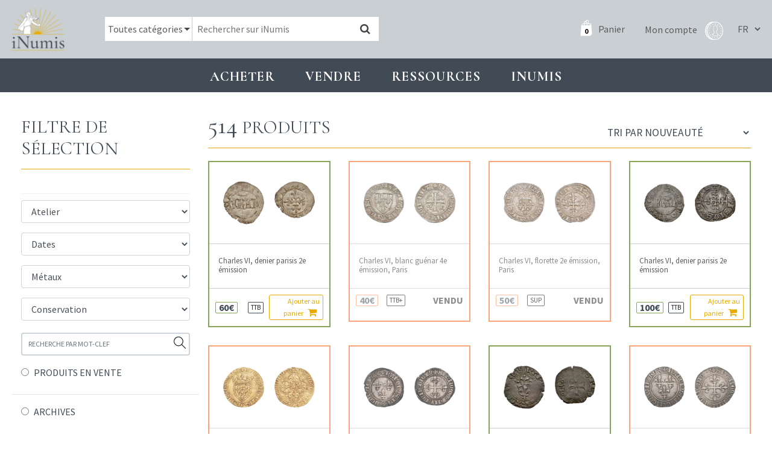

--- FILE ---
content_type: text/html; charset=UTF-8
request_url: https://www.inumis.com/product-category/monnaies/capetiennes/valois-directs-1328-1498/charles-vi/
body_size: 12661
content:
<!DOCTYPE html><html lang="fr"><head><meta charset="uf8"><meta http-equiv="X-UA-Compatible" content="IE=edge,chrome=1"><meta name="viewport" content="width=device-width,initial-scale=1"><link rel="stylesheet" id="ao_optimized_gfonts" href="https://fonts.googleapis.com/css?family=Cormorant:400,700%7CSource+Sans+Pro:400,700%7CCormorant:400,700%7CSource+Sans+Pro:400,700&amp;display=swap"><link rel="preconnect" href="https://fonts.gstatic.com" crossorigin><link media="all" href="https://www.inumis.com/wp-content/cache/autoptimize/css/autoptimize_cc0f101c3c1229e1cacf6fcebfc8966d.css" rel="stylesheet"><link media="only screen and (max-width: 768px)" href="https://www.inumis.com/wp-content/cache/autoptimize/css/autoptimize_dcb2de333eec7ab4ae31385ed8d6a393.css" rel="stylesheet"><title>Charles VI | iNumis, boutique numismatique</title><meta name="robots" content="max-image-preview:large" /><meta name="google-site-verification" content="QdazLXKBLYPhHOc_H0I62daLCmE32SZ7YyaF-eyOvb4" /><link rel="canonical" href="https://www.inumis.com/product-category/monnaies/capetiennes/valois-directs-1328-1498/charles-vi/" /><link rel="next" href="https://www.inumis.com/product-category/monnaies/capetiennes/valois-directs-1328-1498/charles-vi/page/2/" /><meta name="generator" content="All in One SEO Pro (AIOSEO) 4.6.6" /><meta property="og:locale" content="fr_FR" /><meta property="og:site_name" content="iNumis, boutique numismatique | Ventes Sur Offres, Numismate rue Vivienne Paris" /><meta property="og:type" content="article" /><meta property="og:title" content="Charles VI | iNumis, boutique numismatique" /><meta property="og:url" content="https://www.inumis.com/product-category/monnaies/capetiennes/valois-directs-1328-1498/charles-vi/" /><meta property="article:publisher" content="https://www.facebook.com/iNumisParis" /><meta name="twitter:card" content="summary" /><meta name="twitter:title" content="Charles VI | iNumis, boutique numismatique" /> <script type="application/ld+json" class="aioseo-schema">{"@context":"https:\/\/schema.org","@graph":[{"@type":"BreadcrumbList","@id":"https:\/\/www.inumis.com\/product-category\/monnaies\/capetiennes\/valois-directs-1328-1498\/charles-vi\/#breadcrumblist","itemListElement":[{"@type":"ListItem","@id":"https:\/\/www.inumis.com\/#listItem","position":1,"name":"Domicile","item":"https:\/\/www.inumis.com\/","nextItem":"https:\/\/www.inumis.com\/product-category\/monnaies\/#listItem"},{"@type":"ListItem","@id":"https:\/\/www.inumis.com\/product-category\/monnaies\/#listItem","position":2,"name":"Monnaies","item":"https:\/\/www.inumis.com\/product-category\/monnaies\/","nextItem":"https:\/\/www.inumis.com\/product-category\/monnaies\/capetiennes\/#listItem","previousItem":"https:\/\/www.inumis.com\/#listItem"},{"@type":"ListItem","@id":"https:\/\/www.inumis.com\/product-category\/monnaies\/capetiennes\/#listItem","position":3,"name":"Cap\u00e9tiennes","item":"https:\/\/www.inumis.com\/product-category\/monnaies\/capetiennes\/","nextItem":"https:\/\/www.inumis.com\/product-category\/monnaies\/capetiennes\/valois-directs-1328-1498\/#listItem","previousItem":"https:\/\/www.inumis.com\/product-category\/monnaies\/#listItem"},{"@type":"ListItem","@id":"https:\/\/www.inumis.com\/product-category\/monnaies\/capetiennes\/valois-directs-1328-1498\/#listItem","position":4,"name":"Valois directs (1328-1498)","item":"https:\/\/www.inumis.com\/product-category\/monnaies\/capetiennes\/valois-directs-1328-1498\/","nextItem":"https:\/\/www.inumis.com\/product-category\/monnaies\/capetiennes\/valois-directs-1328-1498\/charles-vi\/#listItem","previousItem":"https:\/\/www.inumis.com\/product-category\/monnaies\/capetiennes\/#listItem"},{"@type":"ListItem","@id":"https:\/\/www.inumis.com\/product-category\/monnaies\/capetiennes\/valois-directs-1328-1498\/charles-vi\/#listItem","position":5,"name":"Charles VI","previousItem":"https:\/\/www.inumis.com\/product-category\/monnaies\/capetiennes\/valois-directs-1328-1498\/#listItem"}]},{"@type":"CollectionPage","@id":"https:\/\/www.inumis.com\/product-category\/monnaies\/capetiennes\/valois-directs-1328-1498\/charles-vi\/#collectionpage","url":"https:\/\/www.inumis.com\/product-category\/monnaies\/capetiennes\/valois-directs-1328-1498\/charles-vi\/","name":"Charles VI | iNumis, boutique numismatique","inLanguage":"fr-FR","isPartOf":{"@id":"https:\/\/www.inumis.com\/#website"},"breadcrumb":{"@id":"https:\/\/www.inumis.com\/product-category\/monnaies\/capetiennes\/valois-directs-1328-1498\/charles-vi\/#breadcrumblist"}},{"@type":"Organization","@id":"https:\/\/www.inumis.com\/#organization","name":"iNumis, boutique numismatique","description":"Ventes Sur Offres, Numismate rue Vivienne Paris","url":"https:\/\/www.inumis.com\/","telephone":"+33140138319","sameAs":["https:\/\/www.facebook.com\/iNumisParis","https:\/\/www.instagram.com\/inumisparis\/"]},{"@type":"WebSite","@id":"https:\/\/www.inumis.com\/#website","url":"https:\/\/www.inumis.com\/","name":"iNumis, boutique numismatique","description":"Ventes Sur Offres, Numismate rue Vivienne Paris","inLanguage":"fr-FR","publisher":{"@id":"https:\/\/www.inumis.com\/#organization"}}]}</script> <link rel="alternate" href="https://www.inumis.com/product-category/monnaies/capetiennes/valois-directs-1328-1498/charles-vi/" hreflang="fr" /><link rel="alternate" href="https://www.inumis.com/en/product-category/monnaies/capetiennes/valois-directs-1328-1498/charles-vi/" hreflang="en" /><link href='https://fonts.gstatic.com' crossorigin='anonymous' rel='preconnect' /><link rel="alternate" type="application/rss+xml" title="Flux pour iNumis, boutique numismatique &raquo; Charles VI Catégorie" href="https://www.inumis.com/product-category/monnaies/capetiennes/valois-directs-1328-1498/charles-vi/feed/" />  <script type="text/javascript" src="https://www.inumis.com/wp-includes/js/jquery/jquery.min.js?ver=3.7.1" id="jquery-core-js"></script> <script type="text/javascript" src="https://www.inumis.com/wp-includes/js/jquery/jquery-migrate.min.js?ver=3.4.1" id="jquery-migrate-js"></script> <link rel="https://api.w.org/" href="https://www.inumis.com/wp-json/" /> <noscript><style>.woocommerce-product-gallery{ opacity: 1 !important; }</style></noscript><link rel="icon" href="https://www.inumis.com/wp-content/uploads/2018/08/cropped-logo-inumis-32x32.png" sizes="32x32" /><link rel="icon" href="https://www.inumis.com/wp-content/uploads/2018/08/cropped-logo-inumis-192x192.png" sizes="192x192" /><link rel="apple-touch-icon" href="https://www.inumis.com/wp-content/uploads/2018/08/cropped-logo-inumis-180x180.png" /><meta name="msapplication-TileImage" content="https://www.inumis.com/wp-content/uploads/2018/08/cropped-logo-inumis-270x270.png" /> <script async src="https://www.googletagmanager.com/gtag/js?id=UA-139350229-1"></script> <script>window.dataLayer = window.dataLayer || [];
            function gtag(){dataLayer.push(arguments);}
            gtag('js', new Date());
            gtag('config', 'UA-139350229-1');</script> </head><body class="archive tax-product_cat term-charles-vi term-90198 woocommerce woocommerce-page woocommerce-no-js"><header id="main-header" class=""><nav class="navbar navbar-expand-lg navbar-dark"> <button class="navbar-toggler navbar-toggler-right btn" type="button"
 aria-label="Toggle navigation"
 aria-expanded="false"
 aria-controls="main-menu"
 data-toggle="collapse"
 data-target="#main-menu"> <span class="navbar-toggler-icon"></span> </button> <a href="/" class="navbar-brand"> <img src="/wp-content/themes/bb-theme/assets/img/logo-inumis-menu.png" alt="Logo Inumis" class="desktop"> <img src="/wp-content/themes/bb-theme/assets/img/logo-inumis-menu-mobile.png" alt="Logo Inumis" class="mobile"> </a><div class="align-items-center flex-sm-row" id="navBar"><div class="nav-wrapper"><form role="search" method="get" class="woocommerce-product-search" action="https://www.inumis.com/"><div class="cate-dropdown-wrapper"> <select name="product_cat" id="product_cat" class="cate-dropdown"><option value="0" selected>Toutes catégories</option><option value="monnaies" >Monnaies</option><option value="jetons" >Jetons</option><option value="medailles" >Médailles</option><option value="livres-anciens" >Livres anciens</option> </select></div> <input type="search" class="search-field" placeholder="Rechercher sur iNumis" value="" name="s" /> <input type="hidden" name="product_status" value="boutique-vso"> <button type="submit" data-toggle="tooltip" data-placement="right" title="Notre moteur de recherche croise les mots clés afin d'afficher les résultats les plus pertinents : par exemple si vous cherchez toutes les monnaies d'Henri II frappées à Paris en vente dans notre boutique, saisissez 'Henri II Paris'"><i class="fa fa-search"></i></button> <input type="hidden" name="post_type" value="product" /></form><div class="nav-right"> <a class="cart-customlocation" href="https://www.inumis.com/cart/" title="Panier"> <span id="cart-nb-prod"></span> <i class="icon-pannier-blanc"></i> <span class="text">Panier</span> </a> <a href="https://www.inumis.com/mon-compte/" title="Mon compte" class="account-link"> <span class="text">Mon compte</span> <i class="iconimg-profil"></i> </a><div class="language-switcher"> <select name="lang_choice_1" id="lang_choice_1" class="pll-switcher-select"><option value="https://www.inumis.com/product-category/monnaies/capetiennes/valois-directs-1328-1498/charles-vi/" lang="fr-FR" selected='selected'>fr</option><option value="https://www.inumis.com/en/product-category/monnaies/capetiennes/valois-directs-1328-1498/charles-vi/" lang="en-US">en</option> </select> <script type="text/javascript">document.getElementById( "lang_choice_1" ).addEventListener( "change", function ( event ) { location.href = event.currentTarget.value; } )</script> </div></div></div></div></nav></header><div id="main-menu" class="noprint"><ul class="navbar-nav"><li class="nav-item  menu-item menu-item-type-custom menu-item-object-custom menu-item-1154 menu-item-has-children dropdown"
 data-animation-in="fadeIn" data-animation-out="fadeOut" data-max-width="60%" data-position="left"> <a  class="nav-link dropdown-toogle"
 aria-haspopup="true" aria-expanded="false"
 id="subMenu-1" data-toggle="dropdown"
 > Acheter </a><div class="dropdown-menu" aria-labelledby="subMenu-1"> <a href="/shop/?product_status=vente-boutique" class="dropdown-item " > Boutique : voir tous les articles en stock </a> <a href="#" class="dropdown-item disable-item" > VSO en cours </a> <a href="https://www.inumis.com/wp-content/uploads/2019/10/MODE-DEMPLOI-Vente-sur-Offres-au-18.10.2019.pdf" class="dropdown-item " target="_blank" > VSO, Comment participer ? </a> <a href="https://www.inumis.com/wp-content/uploads/2019/02/MODE_EMPLOI_Vente_Aux_Ench%C3%A8res_iNumis.pdf" class="dropdown-item " target="_blank" > Vente aux enchères : comment participer ? </a> <a href="https://www.inumis.com/wp-content/uploads/2019/08/R%C3%A8glement-Terms-and-condition-FR.pdf" class="dropdown-item " target="_blank" > Ventes en ligne : où et comment miser ? </a> <a href="https://www.ebay.fr/str/inumis?_sop=10&rt=nc" class="dropdown-item " target="_blank" > Notre boutique Ebay </a> <a href="https://www.inumis.com/boutique-en-ligne-conditions-generales-de-vente/" class="dropdown-item " > Conditions générales de vente </a> <a href="https://www.inumis.com/frais-denvois/" class="dropdown-item " > Frais d’envois et Modes de paiements </a></div></li><li class="nav-item  menu-item menu-item-type-custom menu-item-object-custom menu-item-1155 menu-item-has-children dropdown"
 data-animation-in="fadeIn" data-animation-out="fadeOut" data-max-width="60%" data-position="left"> <a  class="nav-link dropdown-toogle"
 aria-haspopup="true" aria-expanded="false"
 id="subMenu-2" data-toggle="dropdown"
 > Vendre </a><div class="dropdown-menu" aria-labelledby="subMenu-2"> <a href="https://www.inumis.com/vendre-ou-deposer-chez-inumis/" class="dropdown-item " > Vendre ou déposer chez iNumis </a> <a href="https://www.inumis.com/contact/" class="dropdown-item " > Contact </a> <a href="https://www.inumis.com/nos-meilleures-ventes/" class="dropdown-item " > Nos meilleures ventes </a></div></li><li class="nav-item  menu-item menu-item-type-custom menu-item-object-custom menu-item-1156 menu-item-has-children dropdown"
 data-animation-in="fadeIn" data-animation-out="fadeOut" data-max-width="60%" data-position="left"> <a  class="nav-link dropdown-toogle"
 aria-haspopup="true" aria-expanded="false"
 id="subMenu-3" data-toggle="dropdown"
 > Ressources </a><div class="dropdown-menu" aria-labelledby="subMenu-3"> <a href="https://www.inumis.com/etats-de-conservation/" class="dropdown-item " > Etats de conservation </a> <a href="/shop/?product_status=archive" class="dropdown-item " > ARCHIVES </a> <a href="https://www.inumis.com/ouvrages-numerises/" class="dropdown-item " > Ouvrages de numismatique numérisés </a> <a href="https://www.inumis.com/articles-archive/" class="dropdown-item " > Articles des catalogues </a> <a href="https://www.inumis.com/articles-monnaies-royales/" class="dropdown-item " > Articles – Monnaies </a> <a href="https://www.inumis.com/medailles-jetons-sceaux/" class="dropdown-item " > Articles – Médailles, jetons, sceaux </a> <a href="https://www.sixbid.com/en/auctions/past/page/1/perPage/100?auctioneer=inumis" class="dropdown-item " target="_blank" > Sixbid : nos Ventes passées </a> <a href="https://www.inumis.com/ressources/" class="dropdown-item " > Liens utiles </a></div></li><li class="nav-item  menu-item menu-item-type-custom menu-item-object-custom menu-item-271432 menu-item-has-children dropdown"
 data-animation-in="fadeIn" data-animation-out="fadeOut" data-max-width="60%" data-position="left"> <a  class="nav-link dropdown-toogle"
 aria-haspopup="true" aria-expanded="false"
 id="subMenu-4" data-toggle="dropdown"
 > INUMIS </a><div class="dropdown-menu" aria-labelledby="subMenu-4"> <a href="https://www.inumis.com/actualites/" class="dropdown-item " > Actualités </a> <a href="https://www.inumis.com/contact/" class="dropdown-item " > Contact </a> <a href="https://www.inumis.com/qui-sommes-nous/" class="dropdown-item " > Qui sommes-nous ? </a> <a href="https://www.inumis.com/lequipe-inumis/" class="dropdown-item " > L’équipe iNumis </a></div></li></ul></div><section id="content" role="main" class="content-wrapper"><div class="wrapper "><div class="container-fluid" id="page-produits"><div class="row"><div class="col-md-3 col-filter-products"><h2 class="title-1 filter-products"> Filtre de sélection <i class="ti-angle-down toogle-filters"></i></h2><div class="filters-block"><div class="selected-filters"></div><div class="bb-filters"><div class="bb-filter-categ"> <img src="/wp-content/themes/bb-theme/assets/img/ajax-loader.gif" class="loader-gif"></div><div class="bb-filter-ateliers"></div><div class="bb-filter-dates"></div><div class="bb-filter-metaux"></div><div class="bb-filter-conservation"></div><div class="bb-filter-price"></div><div class="bb-filter-vso"></div></div><div class="form-group" id="search-text"> <input type="text" placeholder="RECHERCHE PAR MOT-CLEF" class="form-control"> <i class="search-by-text-btn ti-search" data-toggle="tooltip" data-placement="right" title="Notre moteur de recherche croise les mots clés afin d'afficher les résultats les plus pertinents : par exemple si vous cherchez toutes les monnaies d'Henri II frappées à Paris en vente dans notre boutique, saisissez 'Henri II Paris'"></i></div><div class="row" id="filter-stock"><div class="col-md-12"> <input type="radio" name="sale-filter"  id="sale-filter1" value="vente-boutique" class="filter-product" data-type="product_status"
 > <label for="sale-filter1">PRODUITS EN VENTE</label></div><hr><div class="col-md-12"> <input type="radio" name="sale-filter" id="sale-filter3" value="archive" class="filter-product" data-type="product_status"
 > <label for="sale-filter3">ARCHIVES</label></div></div> <input type="hidden" value="/shop/" id="currentURI"></div></div><div class="col-md-9"><div class="row"><div class="col-md-12"><h2 class="title-1 col-r-title "><div class='nb-result'><span>514</span> Produits</div><form class="woocommerce-ordering" method="get"> <select name="orderby" class="orderby"><option value="popularity" >Tri par popularité</option><option value="date"  selected='selected'>Tri par nouveauté</option><option value="price" >Tri par tarif croissant</option><option value="price-desc" >Tri par tarif décroissant</option> </select> <input type="hidden" name="paged" value="1" /></form></h2></div></div><div class="row product-list"><div class="col-xl-3 col-lg-6 col-md-6 col-sm-6" data-debug="vente-boutique "><article class="product-block to-sale urn-2505681  post-413779 product type-product status-publish product_cat-capetiennes product_cat-charles-vi product_cat-monnaies product_cat-valois-directs-1328-1498 pa_metaux-billon first instock taxable shipping-taxable purchasable product-type-simple"><div class="row  bp-first-row"><div class="pb-thumbs col-md-12"> <a href="https://www.inumis.com/shop/charles-vi-denier-parisis-2e-emission-2505681/"><div class="thumb-wrap"  > <img src="https://images.inumis.com/pictures/a5afa96c-e81c-7c40-8abe-98cb89b11867.jpg" alt="Charles VI, denier parisis 2e émission" loading="lazy"/></div><div class="thumb-wrap"  > <img src="https://images.inumis.com/pictures/ff5c9042-4725-3544-adf6-f5b54b18e32e.jpg" alt="Charles VI, denier parisis 2e émission" loading="lazy"/></div> </a></div><div class="pb-title col-md-12"><h3 class="product-title"> <a href="https://www.inumis.com/shop/charles-vi-denier-parisis-2e-emission-2505681/"> Charles VI, denier parisis 2e émission </a></h3></div></div><div class="pb-extra"><div class="row align-items-center"><div class="col-md-3 col-3"><div class="price to-sale ">60€</div></div><div class="col-md-3 col-3 text-center"> <span class="rarete">TTB</span></div><div class="col-md-6 col-6 text-right"> <a href="https://www.inumis.com/shop/charles-vi-denier-parisis-2e-emission-2505681/?add-to-cart=505"
 data-quantity="1" class="btn-add-to-cart-simple add_to_cart_button ajax_add_to_cart"
 data-product_id="413779"
 data-product_sku="2505681" rel="nofollow"> Ajouter au panier <i class="fa fa-shopping-cart"></i> </a></div></div></div></article></div><div class="col-xl-3 col-lg-6 col-md-6 col-sm-6" data-debug="archive "><article class="product-block product-archive urn-2505436  post-413779 product type-product status-publish product_cat-capetiennes product_cat-charles-vi product_cat-monnaies product_cat-valois-directs-1328-1498 pa_metaux-billon instock taxable shipping-taxable purchasable product-type-simple"><div class="row  bp-first-row"><div class="pb-thumbs col-md-12"> <a href="https://www.inumis.com/shop/charles-vi-blanc-guenar-4e-emission-paris-2505436/"><div class="thumb-wrap"  > <img src="https://images.inumis.com/pictures/af7c9bbc-6362-804c-bc70-4ad7859ffcf2.jpg" alt="Charles VI, blanc guénar 4e émission, Paris" loading="lazy"/></div><div class="thumb-wrap"  > <img src="https://images.inumis.com/pictures/f0369d47-1f4e-6846-aa6f-30cc6a76b117.jpg" alt="Charles VI, blanc guénar 4e émission, Paris" loading="lazy"/></div> </a></div><div class="pb-title col-md-12"><h3 class="product-title"> <a href="https://www.inumis.com/shop/charles-vi-blanc-guenar-4e-emission-paris-2505436/"> Charles VI, blanc guénar 4e émission, Paris </a></h3></div></div><div class="pb-extra"><div class="row align-items-center"><div class="col-md-3 col-3"><div class="price product-archive ">40€</div></div><div class="col-md-3 col-3 text-center"> <span class="rarete">TTB+</span></div><div class="col-md-6 col-6 text-right"> <strong class="product-archive-label">VENDU</strong></div></div></div></article></div><div class="col-xl-3 col-lg-6 col-md-6 col-sm-6" data-debug="archive "><article class="product-block product-archive urn-2504942  post-413779 product type-product status-publish product_cat-capetiennes product_cat-charles-vi product_cat-monnaies product_cat-valois-directs-1328-1498 pa_metaux-billon instock taxable shipping-taxable purchasable product-type-simple"><div class="row  bp-first-row"><div class="pb-thumbs col-md-12"> <a href="https://www.inumis.com/shop/charles-vi-florette-2e-emission-paris-2504942/"><div class="thumb-wrap"  > <img src="https://images.inumis.com/pictures/95948acc-6aa9-2448-bc5b-7522b63d74f1.jpg" alt="Charles VI, florette 2e émission, Paris" loading="lazy"/></div><div class="thumb-wrap"  > <img src="https://images.inumis.com/pictures/a25474c3-b844-3d4f-8756-6dc6f664c0c2.jpg" alt="Charles VI, florette 2e émission, Paris" loading="lazy"/></div> </a></div><div class="pb-title col-md-12"><h3 class="product-title"> <a href="https://www.inumis.com/shop/charles-vi-florette-2e-emission-paris-2504942/"> Charles VI, florette 2e émission, Paris </a></h3></div></div><div class="pb-extra"><div class="row align-items-center"><div class="col-md-3 col-3"><div class="price product-archive ">50€</div></div><div class="col-md-3 col-3 text-center"> <span class="rarete">SUP</span></div><div class="col-md-6 col-6 text-right"> <strong class="product-archive-label">VENDU</strong></div></div></div></article></div><div class="col-xl-3 col-lg-6 col-md-6 col-sm-6" data-debug="vente-boutique "><article class="product-block to-sale urn-2504322  post-413779 product type-product status-publish product_cat-capetiennes product_cat-charles-vi product_cat-monnaies product_cat-valois-directs-1328-1498 pa_metaux-billon last instock taxable shipping-taxable purchasable product-type-simple"><div class="row  bp-first-row"><div class="pb-thumbs col-md-12"> <a href="https://www.inumis.com/shop/charles-vi-denier-parisis-2e-emission-2504322/"><div class="thumb-wrap"  > <img src="https://images.inumis.com/pictures/e306f0a3-0360-6e4a-a215-618f4de4872e.jpg" alt="Charles VI, denier parisis 2e émission" loading="lazy"/></div><div class="thumb-wrap"  > <img src="https://images.inumis.com/pictures/21d5a486-1ff9-b14c-b643-9ff36588f17c.jpg" alt="Charles VI, denier parisis 2e émission" loading="lazy"/></div> </a></div><div class="pb-title col-md-12"><h3 class="product-title"> <a href="https://www.inumis.com/shop/charles-vi-denier-parisis-2e-emission-2504322/"> Charles VI, denier parisis 2e émission </a></h3></div></div><div class="pb-extra"><div class="row align-items-center"><div class="col-md-3 col-3"><div class="price to-sale ">100€</div></div><div class="col-md-3 col-3 text-center"> <span class="rarete">TTB</span></div><div class="col-md-6 col-6 text-right"> <a href="https://www.inumis.com/shop/charles-vi-denier-parisis-2e-emission-2504322/?add-to-cart=505"
 data-quantity="1" class="btn-add-to-cart-simple add_to_cart_button ajax_add_to_cart"
 data-product_id="413478"
 data-product_sku="2504322" rel="nofollow"> Ajouter au panier <i class="fa fa-shopping-cart"></i> </a></div></div></div></article></div><div class="col-xl-3 col-lg-6 col-md-6 col-sm-6" data-debug="archive "><article class="product-block product-archive urn-2503323  post-413779 product type-product status-publish product_cat-capetiennes product_cat-charles-vi product_cat-monnaies product_cat-valois-directs-1328-1498 pa_metaux-billon first instock taxable shipping-taxable purchasable product-type-simple"><div class="row  bp-first-row"><div class="pb-thumbs col-md-12"> <a href="https://www.inumis.com/shop/charles-vi-ecu-dor-a-la-couronne-4e-emission-toulouse-2503323/"><div class="thumb-wrap"  > <img src="https://images.inumis.com/pictures/c903c932-75b6-a842-a4e3-86de041b0a2c.jpg" alt="Charles VI, écu d&rsquo;or à la couronne 4e émission, Toulouse" loading="lazy"/></div><div class="thumb-wrap"  > <img src="https://images.inumis.com/pictures/19f3f19f-8b95-2446-ae6e-f5063b872d46.jpg" alt="Charles VI, écu d&rsquo;or à la couronne 4e émission, Toulouse" loading="lazy"/></div> </a></div><div class="pb-title col-md-12"><h3 class="product-title"> <a href="https://www.inumis.com/shop/charles-vi-ecu-dor-a-la-couronne-4e-emission-toulouse-2503323/"> Charles VI, écu d&rsquo;or à la couronne 4e émission, Toulouse </a></h3></div></div><div class="pb-extra"><div class="row align-items-center"><div class="col-md-3 col-3"><div class="price product-archive ">950€</div></div><div class="col-md-3 col-3 text-center"> <span class="rarete">TTB+</span></div><div class="col-md-6 col-6 text-right"> <strong class="product-archive-label">VENDU</strong></div></div></div></article></div><div class="col-xl-3 col-lg-6 col-md-6 col-sm-6" data-debug="archive "><article class="product-block product-archive urn-2503129  post-413779 product type-product status-publish product_cat-capetiennes product_cat-charles-vi product_cat-monnaies product_cat-valois-directs-1328-1498 pa_metaux-billon instock taxable shipping-taxable purchasable product-type-simple"><div class="row  bp-first-row"><div class="pb-thumbs col-md-12"> <a href="https://www.inumis.com/shop/charles-vi-gros-aux-lis-tournai-2503129/"><div class="thumb-wrap"  > <img src="https://images.inumis.com/pictures/168e35cd-80f4-8649-b499-202855fc622f.jpg" alt="Charles VI, gros aux lis, Tournai" loading="lazy"/></div><div class="thumb-wrap"  > <img src="https://images.inumis.com/pictures/a8f513a2-c718-954a-bac9-a7ec564d5174.jpg" alt="Charles VI, gros aux lis, Tournai" loading="lazy"/></div> </a></div><div class="pb-title col-md-12"><h3 class="product-title"> <a href="https://www.inumis.com/shop/charles-vi-gros-aux-lis-tournai-2503129/"> Charles VI, gros aux lis, Tournai </a></h3></div></div><div class="pb-extra"><div class="row align-items-center"><div class="col-md-3 col-3"><div class="price product-archive ">380€</div></div><div class="col-md-3 col-3 text-center"> <span class="rarete">TTB</span></div><div class="col-md-6 col-6 text-right"> <strong class="product-archive-label">VENDU</strong></div></div></div></article></div><div class="col-xl-3 col-lg-6 col-md-6 col-sm-6" data-debug="vente-boutique "><article class="product-block to-sale urn-2502384  post-413779 product type-product status-publish product_cat-capetiennes product_cat-charles-vi product_cat-monnaies product_cat-valois-directs-1328-1498 pa_metaux-billon instock taxable shipping-taxable purchasable product-type-simple"><div class="row  bp-first-row"><div class="pb-thumbs col-md-12"> <a href="https://www.inumis.com/shop/charles-vi-double-tournois-dit-niquet-atelier-indetermine-2502384/"><div class="thumb-wrap"  > <img src="https://images.inumis.com/pictures/1980d17d-9f89-bb42-a418-2524bd33154c.jpg" alt="Charles VI, double tournois dit niquet, atelier indéterminé" loading="lazy"/></div><div class="thumb-wrap"  > <img src="https://images.inumis.com/pictures/3361f39d-cf52-e04e-8a29-dffc6432a5a5.jpg" alt="Charles VI, double tournois dit niquet, atelier indéterminé" loading="lazy"/></div> </a></div><div class="pb-title col-md-12"><h3 class="product-title"> <a href="https://www.inumis.com/shop/charles-vi-double-tournois-dit-niquet-atelier-indetermine-2502384/"> Charles VI, double tournois dit niquet, atelier indéterminé </a></h3></div></div><div class="pb-extra"><div class="row align-items-center"><div class="col-md-3 col-3"><div class="price to-sale ">100€</div></div><div class="col-md-3 col-3 text-center"> <span class="rarete">TTB</span></div><div class="col-md-6 col-6 text-right"> <a href="https://www.inumis.com/shop/charles-vi-double-tournois-dit-niquet-atelier-indetermine-2502384/?add-to-cart=505"
 data-quantity="1" class="btn-add-to-cart-simple add_to_cart_button ajax_add_to_cart"
 data-product_id="411820"
 data-product_sku="2502384" rel="nofollow"> Ajouter au panier <i class="fa fa-shopping-cart"></i> </a></div></div></div></article></div><div class="col-xl-3 col-lg-6 col-md-6 col-sm-6" data-debug="archive "><article class="product-block product-archive urn-2502382  post-413779 product type-product status-publish product_cat-capetiennes product_cat-charles-vi product_cat-monnaies product_cat-valois-directs-1328-1498 pa_metaux-billon last instock taxable shipping-taxable purchasable product-type-simple"><div class="row  bp-first-row"><div class="pb-thumbs col-md-12"> <a href="https://www.inumis.com/shop/charles-vi-gros-aux-lis-rouen-2502382/"><div class="thumb-wrap"  > <img src="https://images.inumis.com/pictures/45354ea3-6f6f-e740-9fe1-e3d067ede1f5.jpg" alt="Charles VI, gros aux lis, Rouen" loading="lazy"/></div><div class="thumb-wrap"  > <img src="https://images.inumis.com/pictures/91ddd105-934d-2d4b-b338-bfa09f4e7aa1.jpg" alt="Charles VI, gros aux lis, Rouen" loading="lazy"/></div> </a></div><div class="pb-title col-md-12"><h3 class="product-title"> <a href="https://www.inumis.com/shop/charles-vi-gros-aux-lis-rouen-2502382/"> Charles VI, gros aux lis, Rouen </a></h3></div></div><div class="pb-extra"><div class="row align-items-center"><div class="col-md-3 col-3"><div class="price product-archive ">150€</div></div><div class="col-md-3 col-3 text-center"> <span class="rarete">SUP</span></div><div class="col-md-6 col-6 text-right"> <strong class="product-archive-label">VENDU</strong></div></div></div></article></div><div class="col-xl-3 col-lg-6 col-md-6 col-sm-6" data-debug="archive "><article class="product-block product-archive urn-2501850  post-413779 product type-product status-publish product_cat-capetiennes product_cat-charles-vi product_cat-monnaies product_cat-valois-directs-1328-1498 pa_metaux-billon first instock taxable shipping-taxable purchasable product-type-simple"><div class="row  bp-first-row"><div class="pb-thumbs col-md-12"> <a href="https://www.inumis.com/shop/charles-vi-blanc-guenar-5e-emission-paris-2501850/"><div class="thumb-wrap"  > <img src="https://images.inumis.com/pictures/e9cdf6ee-380d-1549-82cc-2f49196ae91f.jpg" alt="Charles VI, blanc guénar 5e émission, Paris" loading="lazy"/></div><div class="thumb-wrap"  > <img src="https://images.inumis.com/pictures/c416d289-44e0-fc4a-a79e-a3658d9910af.jpg" alt="Charles VI, blanc guénar 5e émission, Paris" loading="lazy"/></div> </a></div><div class="pb-title col-md-12"><h3 class="product-title"> <a href="https://www.inumis.com/shop/charles-vi-blanc-guenar-5e-emission-paris-2501850/"> Charles VI, blanc guénar 5e émission, Paris </a></h3></div></div><div class="pb-extra"><div class="row align-items-center"><div class="col-md-3 col-3"><div class="price product-archive ">60€</div></div><div class="col-md-3 col-3 text-center"> <span class="rarete">TTB+</span></div><div class="col-md-6 col-6 text-right"> <strong class="product-archive-label">VENDU</strong></div></div></div></article></div><div class="col-xl-3 col-lg-6 col-md-6 col-sm-6" data-debug="vente-boutique "><article class="product-block to-sale urn-2404461  post-413779 product type-product status-publish product_cat-capetiennes product_cat-charles-vi product_cat-monnaies product_cat-valois-directs-1328-1498 pa_metaux-billon instock taxable shipping-taxable purchasable product-type-simple"><div class="row  bp-first-row"><div class="pb-thumbs col-md-12"> <a href="https://www.inumis.com/shop/charles-vi-double-tournois-dit-niquet-saint-quentin-2404461/"><div class="thumb-wrap"  > <img src="https://images.inumis.com/pictures/d32c6b1c-a548-bd45-9ced-caea9f50661b.jpg" alt="Charles VI, double tournois dit niquet, Saint-Quentin" loading="lazy"/></div><div class="thumb-wrap"  > <img src="https://images.inumis.com/pictures/eee88b58-c5ef-0c48-b742-27baf5ce8a5d.jpg" alt="Charles VI, double tournois dit niquet, Saint-Quentin" loading="lazy"/></div> </a></div><div class="pb-title col-md-12"><h3 class="product-title"> <a href="https://www.inumis.com/shop/charles-vi-double-tournois-dit-niquet-saint-quentin-2404461/"> Charles VI, double tournois dit niquet, Saint-Quentin </a></h3></div></div><div class="pb-extra"><div class="row align-items-center"><div class="col-md-3 col-3"><div class="price to-sale ">200€</div></div><div class="col-md-3 col-3 text-center"> <span class="rarete">SUP</span></div><div class="col-md-6 col-6 text-right"> <a href="https://www.inumis.com/shop/charles-vi-double-tournois-dit-niquet-saint-quentin-2404461/?add-to-cart=505"
 data-quantity="1" class="btn-add-to-cart-simple add_to_cart_button ajax_add_to_cart"
 data-product_id="410960"
 data-product_sku="2404461" rel="nofollow"> Ajouter au panier <i class="fa fa-shopping-cart"></i> </a></div></div></div></article></div><div class="col-xl-3 col-lg-6 col-md-6 col-sm-6" data-debug="vente-boutique "><article class="product-block to-sale urn-2404460  post-413779 product type-product status-publish product_cat-capetiennes product_cat-charles-vi product_cat-monnaies product_cat-valois-directs-1328-1498 pa_metaux-billon instock taxable shipping-taxable purchasable product-type-simple"><div class="row  bp-first-row"><div class="pb-thumbs col-md-12"> <a href="https://www.inumis.com/shop/charles-vi-gros-aux-lis-sous-une-couronne-rouen-2404460/"><div class="thumb-wrap"  > <img src="https://images.inumis.com/pictures/d302dc53-1c04-d54c-a837-1e3e28220730.jpg" alt="Charles VI, gros aux lis sous une couronne, Rouen" loading="lazy"/></div><div class="thumb-wrap"  > <img src="https://images.inumis.com/pictures/1844036e-4060-654a-9eea-c5851586a5d0.jpg" alt="Charles VI, gros aux lis sous une couronne, Rouen" loading="lazy"/></div> </a></div><div class="pb-title col-md-12"><h3 class="product-title"> <a href="https://www.inumis.com/shop/charles-vi-gros-aux-lis-sous-une-couronne-rouen-2404460/"> Charles VI, gros aux lis sous une couronne, Rouen </a></h3></div></div><div class="pb-extra"><div class="row align-items-center"><div class="col-md-3 col-3"><div class="price to-sale ">350€</div></div><div class="col-md-3 col-3 text-center"> <span class="rarete">TTB+</span></div><div class="col-md-6 col-6 text-right"> <a href="https://www.inumis.com/shop/charles-vi-gros-aux-lis-sous-une-couronne-rouen-2404460/?add-to-cart=505"
 data-quantity="1" class="btn-add-to-cart-simple add_to_cart_button ajax_add_to_cart"
 data-product_id="410959"
 data-product_sku="2404460" rel="nofollow"> Ajouter au panier <i class="fa fa-shopping-cart"></i> </a></div></div></div></article></div><div class="col-xl-3 col-lg-6 col-md-6 col-sm-6" data-debug="archive "><article class="product-block product-archive urn-2404272  post-413779 product type-product status-publish product_cat-capetiennes product_cat-charles-vi product_cat-monnaies product_cat-valois-directs-1328-1498 pa_metaux-billon last instock taxable shipping-taxable purchasable product-type-simple"><div class="row  bp-first-row"><div class="pb-thumbs col-md-12"> <a href="https://www.inumis.com/shop/charles-vi-gros-aux-lis-paris-2404272/"><div class="thumb-wrap"  > <img src="https://images.inumis.com/pictures/8f3633f8-aa4c-8f45-8d47-8f3c612b9454.jpg" alt="Charles VI, gros aux lis, Paris" loading="lazy"/></div><div class="thumb-wrap"  > <img src="https://images.inumis.com/pictures/36d71cd9-d7ec-c141-b9b7-2a0abc2ffbae.jpg" alt="Charles VI, gros aux lis, Paris" loading="lazy"/></div> </a></div><div class="pb-title col-md-12"><h3 class="product-title"> <a href="https://www.inumis.com/shop/charles-vi-gros-aux-lis-paris-2404272/"> Charles VI, gros aux lis, Paris </a></h3></div></div><div class="pb-extra"><div class="row align-items-center"><div class="col-md-3 col-3"><div class="price product-archive ">1000€</div></div><div class="col-md-3 col-3 text-center"> <span class="rarete">SUP+</span></div><div class="col-md-6 col-6 text-right"> <strong class="product-archive-label">VENDU</strong></div></div></div></article></div><div class="col-xl-3 col-lg-6 col-md-6 col-sm-6" data-debug="archive "><article class="product-block product-archive urn-2404271  post-413779 product type-product status-publish product_cat-capetiennes product_cat-charles-vi product_cat-monnaies product_cat-valois-directs-1328-1498 pa_metaux-billon first instock taxable shipping-taxable purchasable product-type-simple"><div class="row  bp-first-row"><div class="pb-thumbs col-md-12"> <a href="https://www.inumis.com/shop/charles-vi-florette-2e-emission-limoges-2404271/"><div class="thumb-wrap"  > <img src="https://images.inumis.com/pictures/ebcf6178-3ab6-964e-9687-526cbf109108.jpg" alt="Charles VI, florette 2e émission, Limoges" loading="lazy"/></div><div class="thumb-wrap"  > <img src="https://images.inumis.com/pictures/f518f9a0-9369-f441-825a-18c8cc5b3274.jpg" alt="Charles VI, florette 2e émission, Limoges" loading="lazy"/></div> </a></div><div class="pb-title col-md-12"><h3 class="product-title"> <a href="https://www.inumis.com/shop/charles-vi-florette-2e-emission-limoges-2404271/"> Charles VI, florette 2e émission, Limoges </a></h3></div></div><div class="pb-extra"><div class="row align-items-center"><div class="col-md-3 col-3"><div class="price product-archive ">50€</div></div><div class="col-md-3 col-3 text-center"> <span class="rarete">SUP</span></div><div class="col-md-6 col-6 text-right"> <strong class="product-archive-label">VENDU</strong></div></div></div></article></div><div class="col-xl-3 col-lg-6 col-md-6 col-sm-6" data-debug="archive "><article class="product-block product-archive urn-2403268  post-413779 product type-product status-publish product_cat-capetiennes product_cat-charles-vi product_cat-monnaies product_cat-valois-directs-1328-1498 pa_metaux-billon instock taxable shipping-taxable purchasable product-type-simple"><div class="row  bp-first-row"><div class="pb-thumbs col-md-12"> <a href="https://www.inumis.com/shop/charles-vi-florette-2e-emission-paris-2403268/"><div class="thumb-wrap"  > <img src="https://images.inumis.com/pictures/61178e08-3cbe-5e4f-a784-5ec23862e5c9.jpg" alt="Charles VI, florette 2e émission, Paris" loading="lazy"/></div><div class="thumb-wrap"  > <img src="https://images.inumis.com/pictures/05ad4511-9622-7f4a-bf5e-d233d6f39f5f.jpg" alt="Charles VI, florette 2e émission, Paris" loading="lazy"/></div> </a></div><div class="pb-title col-md-12"><h3 class="product-title"> <a href="https://www.inumis.com/shop/charles-vi-florette-2e-emission-paris-2403268/"> Charles VI, florette 2e émission, Paris </a></h3></div></div><div class="pb-extra"><div class="row align-items-center"><div class="col-md-3 col-3"><div class="price product-archive ">40€</div></div><div class="col-md-3 col-3 text-center"> <span class="rarete">TTB</span></div><div class="col-md-6 col-6 text-right"> <strong class="product-archive-label">VENDU</strong></div></div></div></article></div><div class="col-xl-3 col-lg-6 col-md-6 col-sm-6" data-debug="archive "><article class="product-block product-archive urn-2403271  post-413779 product type-product status-publish product_cat-capetiennes product_cat-charles-vi product_cat-monnaies product_cat-valois-directs-1328-1498 pa_metaux-billon instock taxable shipping-taxable purchasable product-type-simple"><div class="row  bp-first-row"><div class="pb-thumbs col-md-12"> <a href="https://www.inumis.com/shop/charles-vi-blanc-guenar-2e-emission-saint-pourcain-2403271/"><div class="thumb-wrap"  > <img src="https://images.inumis.com/pictures/56db1a5c-0951-e640-a395-ce6e58e8313f.jpg" alt="Charles VI, blanc guénar 2e émission, Saint-Pourçain" loading="lazy"/></div><div class="thumb-wrap"  > <img src="https://images.inumis.com/pictures/216bc86f-e033-4145-a6b2-4ee87f158c1b.jpg" alt="Charles VI, blanc guénar 2e émission, Saint-Pourçain" loading="lazy"/></div> </a></div><div class="pb-title col-md-12"><h3 class="product-title"> <a href="https://www.inumis.com/shop/charles-vi-blanc-guenar-2e-emission-saint-pourcain-2403271/"> Charles VI, blanc guénar 2e émission, Saint-Pourçain </a></h3></div></div><div class="pb-extra"><div class="row align-items-center"><div class="col-md-3 col-3"><div class="price product-archive ">30€</div></div><div class="col-md-3 col-3 text-center"> <span class="rarete">TTB</span></div><div class="col-md-6 col-6 text-right"> <strong class="product-archive-label">VENDU</strong></div></div></div></article></div><div class="col-xl-3 col-lg-6 col-md-6 col-sm-6" data-debug="archive "><article class="product-block product-archive urn-2402723  post-413779 product type-product status-publish product_cat-capetiennes product_cat-charles-vi product_cat-monnaies product_cat-valois-directs-1328-1498 pa_metaux-billon last instock taxable shipping-taxable purchasable product-type-simple"><div class="row  bp-first-row"><div class="pb-thumbs col-md-12"> <a href="https://www.inumis.com/shop/charles-vi-ecu-dor-a-la-couronne-4e-emission-angers-2402723/"><div class="thumb-wrap"  > <img src="https://images.inumis.com/pictures/8a84bbbd-e280-8040-8b91-fff664d7219f.jpg" alt="Charles VI, écu d&rsquo;or à la couronne 4e émission, Angers" loading="lazy"/></div><div class="thumb-wrap"  > <img src="https://images.inumis.com/pictures/6888ae77-8b28-3d4d-8565-680c1d819898.jpg" alt="Charles VI, écu d&rsquo;or à la couronne 4e émission, Angers" loading="lazy"/></div> </a></div><div class="pb-title col-md-12"><h3 class="product-title"> <a href="https://www.inumis.com/shop/charles-vi-ecu-dor-a-la-couronne-4e-emission-angers-2402723/"> Charles VI, écu d&rsquo;or à la couronne 4e émission, Angers </a></h3></div></div><div class="pb-extra"><div class="row align-items-center"><div class="col-md-3 col-3"><div class="price product-archive ">900€</div></div><div class="col-md-3 col-3 text-center"> <span class="rarete">TTB+ / SUP</span></div><div class="col-md-6 col-6 text-right"> <strong class="product-archive-label">VENDU</strong></div></div></div></article></div><div class="col-xl-3 col-lg-6 col-md-6 col-sm-6" data-debug="vente-boutique "><article class="product-block to-sale urn-2403181  post-413779 product type-product status-publish product_cat-capetiennes product_cat-charles-vi product_cat-monnaies product_cat-valois-directs-1328-1498 pa_metaux-billon first instock taxable shipping-taxable purchasable product-type-simple"><div class="row  bp-first-row"><div class="pb-thumbs col-md-12"> <a href="https://www.inumis.com/shop/charles-vi-florette-3e-emission-paris-2403181/"><div class="thumb-wrap"  > <img src="https://images.inumis.com/pictures/2188adda-dd0c-8a44-ae8f-04b0f283f728.jpg" alt="Charles VI, florette 3e émission, Paris" loading="lazy"/></div><div class="thumb-wrap"  > <img src="https://images.inumis.com/pictures/53e34697-276a-7942-90ef-4ce9489ce478.jpg" alt="Charles VI, florette 3e émission, Paris" loading="lazy"/></div> </a></div><div class="pb-title col-md-12"><h3 class="product-title"> <a href="https://www.inumis.com/shop/charles-vi-florette-3e-emission-paris-2403181/"> Charles VI, florette 3e émission, Paris </a></h3></div></div><div class="pb-extra"><div class="row align-items-center"><div class="col-md-3 col-3"><div class="price to-sale ">80€</div></div><div class="col-md-3 col-3 text-center"> <span class="rarete">TTB</span></div><div class="col-md-6 col-6 text-right"> <a href="https://www.inumis.com/shop/charles-vi-florette-3e-emission-paris-2403181/?add-to-cart=505"
 data-quantity="1" class="btn-add-to-cart-simple add_to_cart_button ajax_add_to_cart"
 data-product_id="409944"
 data-product_sku="2403181" rel="nofollow"> Ajouter au panier <i class="fa fa-shopping-cart"></i> </a></div></div></div></article></div><div class="col-xl-3 col-lg-6 col-md-6 col-sm-6" data-debug="archive "><article class="product-block product-archive urn-2403270  post-413779 product type-product status-publish product_cat-capetiennes product_cat-charles-vi product_cat-monnaies product_cat-valois-directs-1328-1498 pa_metaux-billon instock taxable shipping-taxable purchasable product-type-simple"><div class="row  bp-first-row"><div class="pb-thumbs col-md-12"> <a href="https://www.inumis.com/shop/charles-vi-blanc-guenar-3e-emission-paris-2403270/"><div class="thumb-wrap"  > <img src="https://images.inumis.com/pictures/845e78c9-0c48-eb48-b30a-566053eca212.jpg" alt="Charles VI, blanc guénar 3e émission, Paris" loading="lazy"/></div><div class="thumb-wrap"  > <img src="https://images.inumis.com/pictures/ccbf645f-d853-3b47-9036-e6c4ffad4b16.jpg" alt="Charles VI, blanc guénar 3e émission, Paris" loading="lazy"/></div> </a></div><div class="pb-title col-md-12"><h3 class="product-title"> <a href="https://www.inumis.com/shop/charles-vi-blanc-guenar-3e-emission-paris-2403270/"> Charles VI, blanc guénar 3e émission, Paris </a></h3></div></div><div class="pb-extra"><div class="row align-items-center"><div class="col-md-3 col-3"><div class="price product-archive ">40€</div></div><div class="col-md-3 col-3 text-center"> <span class="rarete">TTB</span></div><div class="col-md-6 col-6 text-right"> <strong class="product-archive-label">VENDU</strong></div></div></div></article></div><div class="col-xl-3 col-lg-6 col-md-6 col-sm-6" data-debug="archive "><article class="product-block product-archive urn-2403269  post-413779 product type-product status-publish product_cat-capetiennes product_cat-charles-vi product_cat-monnaies product_cat-valois-directs-1328-1498 pa_metaux-billon instock taxable shipping-taxable purchasable product-type-simple"><div class="row  bp-first-row"><div class="pb-thumbs col-md-12"> <a href="https://www.inumis.com/shop/charles-vi-gros-aux-lis-sous-une-couronne-tournai-2403269/"><div class="thumb-wrap"  > <img src="https://images.inumis.com/pictures/6869f036-228b-a44a-b45d-ff83b09e5c32.jpg" alt="Charles VI, gros aux lis sous une couronne, Tournai" loading="lazy"/></div><div class="thumb-wrap"  > <img src="https://images.inumis.com/pictures/e020e17d-7856-d544-b704-9564d16b5184.jpg" alt="Charles VI, gros aux lis sous une couronne, Tournai" loading="lazy"/></div> </a></div><div class="pb-title col-md-12"><h3 class="product-title"> <a href="https://www.inumis.com/shop/charles-vi-gros-aux-lis-sous-une-couronne-tournai-2403269/"> Charles VI, gros aux lis sous une couronne, Tournai </a></h3></div></div><div class="pb-extra"><div class="row align-items-center"><div class="col-md-3 col-3"><div class="price product-archive ">100€</div></div><div class="col-md-3 col-3 text-center"> <span class="rarete">TTB</span></div><div class="col-md-6 col-6 text-right"> <strong class="product-archive-label">VENDU</strong></div></div></div></article></div><div class="col-xl-3 col-lg-6 col-md-6 col-sm-6" data-debug="archive "><article class="product-block product-archive urn-2402722  post-413779 product type-product status-publish product_cat-capetiennes product_cat-charles-vi product_cat-monnaies product_cat-valois-directs-1328-1498 pa_metaux-billon last instock taxable shipping-taxable purchasable product-type-simple"><div class="row  bp-first-row"><div class="pb-thumbs col-md-12"> <a href="https://www.inumis.com/shop/charles-vi-ecu-dor-a-la-couronne-5e-emission-tournai-2402722/"><div class="thumb-wrap"  > <img src="https://images.inumis.com/pictures/68582cda-f3e3-b14d-aa95-e4985012f9fd.jpg" alt="Charles VI, écu d&rsquo;or à la couronne 5e émission, Tournai" loading="lazy"/></div><div class="thumb-wrap"  > <img src="https://images.inumis.com/pictures/8a682fd9-2f26-fb45-82a9-2b92c0cdedbb.jpg" alt="Charles VI, écu d&rsquo;or à la couronne 5e émission, Tournai" loading="lazy"/></div> </a></div><div class="pb-title col-md-12"><h3 class="product-title"> <a href="https://www.inumis.com/shop/charles-vi-ecu-dor-a-la-couronne-5e-emission-tournai-2402722/"> Charles VI, écu d&rsquo;or à la couronne 5e émission, Tournai </a></h3></div></div><div class="pb-extra"><div class="row align-items-center"><div class="col-md-3 col-3"><div class="price product-archive ">900€</div></div><div class="col-md-3 col-3 text-center"> <span class="rarete">TTB</span></div><div class="col-md-6 col-6 text-right"> <strong class="product-archive-label">VENDU</strong></div></div></div></article></div><div class="col-xl-3 col-lg-6 col-md-6 col-sm-6" data-debug="archive "><article class="product-block product-archive urn-2401869  post-413779 product type-product status-publish product_cat-capetiennes product_cat-charles-vi product_cat-monnaies product_cat-valois-directs-1328-1498 pa_metaux-billon first instock taxable shipping-taxable purchasable product-type-simple"><div class="row  bp-first-row"><div class="pb-thumbs col-md-12"> <a href="https://www.inumis.com/shop/charles-vi-ecu-dor-a-la-couronne-5e-emission-saint-lo-2401869/"><div class="thumb-wrap"  > <img src="https://images.inumis.com/pictures/4eb67888-8bd8-2746-9cdd-e5ee79af372b.jpg" alt="Charles VI, écu d&rsquo;or à la couronne 5e émission, Saint-Lô" loading="lazy"/></div><div class="thumb-wrap"  > <img src="https://images.inumis.com/pictures/ced8e86e-db2c-f844-8e8f-44e507c929c0.jpg" alt="Charles VI, écu d&rsquo;or à la couronne 5e émission, Saint-Lô" loading="lazy"/></div> </a></div><div class="pb-title col-md-12"><h3 class="product-title"> <a href="https://www.inumis.com/shop/charles-vi-ecu-dor-a-la-couronne-5e-emission-saint-lo-2401869/"> Charles VI, écu d&rsquo;or à la couronne 5e émission, Saint-Lô </a></h3></div></div><div class="pb-extra"><div class="row align-items-center"><div class="col-md-3 col-3"><div class="price product-archive ">1200€</div></div><div class="col-md-3 col-3 text-center"> <span class="rarete">SUP</span></div><div class="col-md-6 col-6 text-right"> <strong class="product-archive-label">VENDU</strong></div></div></div></article></div><div class="col-xl-3 col-lg-6 col-md-6 col-sm-6" data-debug="archive "><article class="product-block product-archive urn-2403293  post-413779 product type-product status-publish product_cat-capetiennes product_cat-charles-vi product_cat-monnaies product_cat-valois-directs-1328-1498 pa_metaux-billon instock taxable shipping-taxable purchasable product-type-simple"><div class="row  bp-first-row"><div class="pb-thumbs col-md-12"> <a href="https://www.inumis.com/shop/charles-vi-agnel-dor-1re-emission-montpellier-2403293/"><div class="thumb-wrap"  > <img src="https://images.inumis.com/pictures/e436095b-8cda-4942-b0f3-be08c266429c.jpg" alt="Charles VI, agnel d&rsquo;or 1re émission, Montpellier" loading="lazy"/></div><div class="thumb-wrap"  > <img src="https://images.inumis.com/pictures/9f9d83d9-2266-f24f-bbd8-d3380e4cfb79.jpg" alt="Charles VI, agnel d&rsquo;or 1re émission, Montpellier" loading="lazy"/></div> </a></div><div class="pb-title col-md-12"><h3 class="product-title"> <a href="https://www.inumis.com/shop/charles-vi-agnel-dor-1re-emission-montpellier-2403293/"> Charles VI, agnel d&rsquo;or 1re émission, Montpellier </a></h3></div></div><div class="pb-extra"><div class="row align-items-center"><div class="col-md-3 col-3"><div class="price product-archive ">3000€</div></div><div class="col-md-3 col-3 text-center"> <span class="rarete">SPL</span></div><div class="col-md-6 col-6 text-right"> <strong class="product-archive-label">VENDU</strong></div></div></div></article></div><div class="col-xl-3 col-lg-6 col-md-6 col-sm-6" data-debug="archive "><article class="product-block product-archive urn-2403292  post-413779 product type-product status-publish product_cat-capetiennes product_cat-charles-vi product_cat-monnaies product_cat-valois-directs-1328-1498 pa_metaux-billon instock taxable shipping-taxable purchasable product-type-simple"><div class="row  bp-first-row"><div class="pb-thumbs col-md-12"> <a href="https://www.inumis.com/shop/charles-vi-ecu-dor-a-la-couronne-1re-emission-paris-2403292/"><div class="thumb-wrap"  > <img src="https://images.inumis.com/pictures/c47f99ec-7971-3e46-9272-2b404caa82f4.jpg" alt="Charles VI, écu d&rsquo;or à la couronne, 1re émission, Paris" loading="lazy"/></div><div class="thumb-wrap"  > <img src="https://images.inumis.com/pictures/95020b51-c57b-a448-b8bb-e63da675a1fc.jpg" alt="Charles VI, écu d&rsquo;or à la couronne, 1re émission, Paris" loading="lazy"/></div> </a></div><div class="pb-title col-md-12"><h3 class="product-title"> <a href="https://www.inumis.com/shop/charles-vi-ecu-dor-a-la-couronne-1re-emission-paris-2403292/"> Charles VI, écu d&rsquo;or à la couronne, 1re émission, Paris </a></h3></div></div><div class="pb-extra"><div class="row align-items-center"><div class="col-md-3 col-3"><div class="price product-archive ">1550€</div></div><div class="col-md-3 col-3 text-center"> <span class="rarete">SPL</span></div><div class="col-md-6 col-6 text-right"> <strong class="product-archive-label">VENDU</strong></div></div></div></article></div><div class="col-xl-3 col-lg-6 col-md-6 col-sm-6" data-debug="vente-boutique "><article class="product-block to-sale urn-2401868  post-413779 product type-product status-publish product_cat-capetiennes product_cat-charles-vi product_cat-monnaies product_cat-valois-directs-1328-1498 pa_metaux-billon last instock taxable shipping-taxable purchasable product-type-simple"><div class="row  bp-first-row"><div class="pb-thumbs col-md-12"> <a href="https://www.inumis.com/shop/charles-vi-ecu-dor-a-la-couronne-3e-emission-saint-lo-2401868/"><div class="thumb-wrap"  > <img src="https://images.inumis.com/pictures/5847293b-dc2a-c54e-aaa8-8c4767e73836.jpg" alt="Charles VI, écu d&rsquo;or à la couronne 3e émission, Saint-Lô" loading="lazy"/></div><div class="thumb-wrap"  > <img src="https://images.inumis.com/pictures/bd343dfc-230a-2f42-b0f2-4a1e91529128.jpg" alt="Charles VI, écu d&rsquo;or à la couronne 3e émission, Saint-Lô" loading="lazy"/></div> </a></div><div class="pb-title col-md-12"><h3 class="product-title"> <a href="https://www.inumis.com/shop/charles-vi-ecu-dor-a-la-couronne-3e-emission-saint-lo-2401868/"> Charles VI, écu d&rsquo;or à la couronne 3e émission, Saint-Lô </a></h3></div></div><div class="pb-extra"><div class="row align-items-center"><div class="col-md-3 col-3"><div class="price to-sale ">1000€</div></div><div class="col-md-3 col-3 text-center"> <span class="rarete">TTB</span></div><div class="col-md-6 col-6 text-right"> <a href="https://www.inumis.com/shop/charles-vi-ecu-dor-a-la-couronne-3e-emission-saint-lo-2401868/?add-to-cart=505"
 data-quantity="1" class="btn-add-to-cart-simple add_to_cart_button ajax_add_to_cart"
 data-product_id="409644"
 data-product_sku="2401868" rel="nofollow"> Ajouter au panier <i class="fa fa-shopping-cart"></i> </a></div></div></div></article></div><div class="col-xl-3 col-lg-6 col-md-6 col-sm-6" data-debug="vente-boutique "><article class="product-block to-sale urn-2402828  post-413779 product type-product status-publish product_cat-capetiennes product_cat-charles-vi product_cat-monnaies product_cat-valois-directs-1328-1498 pa_metaux-billon first instock taxable shipping-taxable purchasable product-type-simple"><div class="row  bp-first-row"><div class="pb-thumbs col-md-12"> <a href="https://www.inumis.com/shop/charles-vi-gros-aux-lis-sous-une-couronne-tournai-2402828/"><div class="thumb-wrap"  > <img src="https://images.inumis.com/pictures/d53ed7c8-cad4-5d4f-bf2c-5403be80d9b7.jpg" alt="Charles VI, gros aux lis sous une couronne, Tournai" loading="lazy"/></div><div class="thumb-wrap"  > <img src="https://images.inumis.com/pictures/0cc91f5b-2131-c047-99b4-f7c838a4b9cd.jpg" alt="Charles VI, gros aux lis sous une couronne, Tournai" loading="lazy"/></div> </a></div><div class="pb-title col-md-12"><h3 class="product-title"> <a href="https://www.inumis.com/shop/charles-vi-gros-aux-lis-sous-une-couronne-tournai-2402828/"> Charles VI, gros aux lis sous une couronne, Tournai </a></h3></div></div><div class="pb-extra"><div class="row align-items-center"><div class="col-md-3 col-3"><div class="price to-sale ">400€</div></div><div class="col-md-3 col-3 text-center"> <span class="rarete">TTB</span></div><div class="col-md-6 col-6 text-right"> <a href="https://www.inumis.com/shop/charles-vi-gros-aux-lis-sous-une-couronne-tournai-2402828/?add-to-cart=505"
 data-quantity="1" class="btn-add-to-cart-simple add_to_cart_button ajax_add_to_cart"
 data-product_id="409467"
 data-product_sku="2402828" rel="nofollow"> Ajouter au panier <i class="fa fa-shopping-cart"></i> </a></div></div></div></article></div><div class="col-xl-3 col-lg-6 col-md-6 col-sm-6" data-debug="vente-boutique "><article class="product-block to-sale urn-2402003  post-413779 product type-product status-publish product_cat-capetiennes product_cat-charles-vi product_cat-monnaies product_cat-valois-directs-1328-1498 pa_metaux-billon instock taxable shipping-taxable purchasable product-type-simple"><div class="row  bp-first-row"><div class="pb-thumbs col-md-12"> <a href="https://www.inumis.com/shop/charles-vi-double-tournois-dit-niquet-chalons-en-champagne-2402003/"><div class="thumb-wrap"  > <img src="https://images.inumis.com/pictures/d1619aba-ebf3-6141-b8a2-b22ba81c5dc5.jpg" alt="Charles VI, double tournois dit niquet, Châlons-en-Champagne" loading="lazy"/></div><div class="thumb-wrap"  > <img src="https://images.inumis.com/pictures/80025dc7-0f6d-6d4c-90b3-ab4fa6be8bc3.jpg" alt="Charles VI, double tournois dit niquet, Châlons-en-Champagne" loading="lazy"/></div> </a></div><div class="pb-title col-md-12"><h3 class="product-title"> <a href="https://www.inumis.com/shop/charles-vi-double-tournois-dit-niquet-chalons-en-champagne-2402003/"> Charles VI, double tournois dit niquet, Châlons-en-Champagne </a></h3></div></div><div class="pb-extra"><div class="row align-items-center"><div class="col-md-3 col-3"><div class="price to-sale ">150€</div></div><div class="col-md-3 col-3 text-center"> <span class="rarete">TTB</span></div><div class="col-md-6 col-6 text-right"> <a href="https://www.inumis.com/shop/charles-vi-double-tournois-dit-niquet-chalons-en-champagne-2402003/?add-to-cart=505"
 data-quantity="1" class="btn-add-to-cart-simple add_to_cart_button ajax_add_to_cart"
 data-product_id="408556"
 data-product_sku="2402003" rel="nofollow"> Ajouter au panier <i class="fa fa-shopping-cart"></i> </a></div></div></div></article></div><div class="col-xl-3 col-lg-6 col-md-6 col-sm-6" data-debug="vente-boutique "><article class="product-block to-sale urn-2402002  post-413779 product type-product status-publish product_cat-capetiennes product_cat-charles-vi product_cat-monnaies product_cat-valois-directs-1328-1498 pa_metaux-billon instock taxable shipping-taxable purchasable product-type-simple"><div class="row  bp-first-row"><div class="pb-thumbs col-md-12"> <a href="https://www.inumis.com/shop/charles-vi-double-tournois-dit-niquet-paris-2402002/"><div class="thumb-wrap"  > <img src="https://images.inumis.com/pictures/11fb0fa5-ad3f-d04f-99c0-3ec1d82b7043.jpg" alt="Charles VI, double tournois dit niquet, Paris" loading="lazy"/></div><div class="thumb-wrap"  > <img src="https://images.inumis.com/pictures/96e07eec-6086-1f4b-86e0-898cc75e245d.jpg" alt="Charles VI, double tournois dit niquet, Paris" loading="lazy"/></div> </a></div><div class="pb-title col-md-12"><h3 class="product-title"> <a href="https://www.inumis.com/shop/charles-vi-double-tournois-dit-niquet-paris-2402002/"> Charles VI, double tournois dit niquet, Paris </a></h3></div></div><div class="pb-extra"><div class="row align-items-center"><div class="col-md-3 col-3"><div class="price to-sale ">120€</div></div><div class="col-md-3 col-3 text-center"> <span class="rarete">TTB+</span></div><div class="col-md-6 col-6 text-right"> <a href="https://www.inumis.com/shop/charles-vi-double-tournois-dit-niquet-paris-2402002/?add-to-cart=505"
 data-quantity="1" class="btn-add-to-cart-simple add_to_cart_button ajax_add_to_cart"
 data-product_id="408555"
 data-product_sku="2402002" rel="nofollow"> Ajouter au panier <i class="fa fa-shopping-cart"></i> </a></div></div></div></article></div><div class="col-xl-3 col-lg-6 col-md-6 col-sm-6" data-debug="archive "><article class="product-block product-archive urn-2401797  post-413779 product type-product status-publish product_cat-capetiennes product_cat-charles-vi product_cat-monnaies product_cat-valois-directs-1328-1498 pa_metaux-billon last instock taxable shipping-taxable purchasable product-type-simple"><div class="row  bp-first-row"><div class="pb-thumbs col-md-12"> <a href="https://www.inumis.com/shop/charles-vi-ecu-dor-a-la-couronne-4e-emission-tournai-2401797/"><div class="thumb-wrap"  > <img src="https://images.inumis.com/pictures/206bb5d4-053e-ce41-af36-8fc19483c78b.jpg" alt="Charles VI, écu d&rsquo;or à la couronne 4e émission, Tournai" loading="lazy"/></div><div class="thumb-wrap"  > <img src="https://images.inumis.com/pictures/54a23e42-dae9-2c48-a827-733c16904d71.jpg" alt="Charles VI, écu d&rsquo;or à la couronne 4e émission, Tournai" loading="lazy"/></div> </a></div><div class="pb-title col-md-12"><h3 class="product-title"> <a href="https://www.inumis.com/shop/charles-vi-ecu-dor-a-la-couronne-4e-emission-tournai-2401797/"> Charles VI, écu d&rsquo;or à la couronne 4e émission, Tournai </a></h3></div></div><div class="pb-extra"><div class="row align-items-center"><div class="col-md-3 col-3"><div class="price product-archive ">500€</div></div><div class="col-md-3 col-3 text-center"> <span class="rarete">TTB</span></div><div class="col-md-6 col-6 text-right"> <strong class="product-archive-label">VENDU</strong></div></div></div></article></div><div class="col-xl-3 col-lg-6 col-md-6 col-sm-6" data-debug="archive "><article class="product-block product-archive urn-2401561  post-413779 product type-product status-publish product_cat-capetiennes product_cat-charles-vi product_cat-monnaies product_cat-valois-directs-1328-1498 pa_metaux-billon first instock taxable shipping-taxable purchasable product-type-simple"><div class="row  bp-first-row"><div class="pb-thumbs col-md-12"> <a href="https://www.inumis.com/shop/charles-vi-ecu-dor-a-la-couronne-3e-emission-paris-2401561/"><div class="thumb-wrap"  > <img src="https://images.inumis.com/pictures/877b914e-efb6-8646-b880-1aca60b8b9ea.jpg" alt="Charles VI, écu d&rsquo;or à la couronne 3e émission, Paris" loading="lazy"/></div><div class="thumb-wrap"  > <img src="https://images.inumis.com/pictures/0728753e-5469-0f46-ba68-cb51f9b20602.jpg" alt="Charles VI, écu d&rsquo;or à la couronne 3e émission, Paris" loading="lazy"/></div> </a></div><div class="pb-title col-md-12"><h3 class="product-title"> <a href="https://www.inumis.com/shop/charles-vi-ecu-dor-a-la-couronne-3e-emission-paris-2401561/"> Charles VI, écu d&rsquo;or à la couronne 3e émission, Paris </a></h3></div></div><div class="pb-extra"><div class="row align-items-center"><div class="col-md-3 col-3"><div class="price product-archive ">880€</div></div><div class="col-md-3 col-3 text-center"> <span class="rarete">TTB+</span></div><div class="col-md-6 col-6 text-right"> <strong class="product-archive-label">VENDU</strong></div></div></div></article></div><div class="col-xl-3 col-lg-6 col-md-6 col-sm-6" data-debug="archive "><article class="product-block product-archive urn-2400209  post-413779 product type-product status-publish product_cat-capetiennes product_cat-charles-vi product_cat-monnaies product_cat-valois-directs-1328-1498 pa_metaux-billon instock taxable shipping-taxable purchasable product-type-simple"><div class="row  bp-first-row"><div class="pb-thumbs col-md-12"> <a href="https://www.inumis.com/shop/charles-vi-blanc-guenar-4e-emission-paris-2400209/"><div class="thumb-wrap"  > <img src="https://images.inumis.com/pictures/607e0804-8101-094e-9ca0-69075e9027b7.jpg" alt="Charles VI, blanc guénar 4e émission, Paris" loading="lazy"/></div><div class="thumb-wrap"  > <img src="https://images.inumis.com/pictures/eb43f4a6-d879-a542-8ad8-19bc99759128.jpg" alt="Charles VI, blanc guénar 4e émission, Paris" loading="lazy"/></div> </a></div><div class="pb-title col-md-12"><h3 class="product-title"> <a href="https://www.inumis.com/shop/charles-vi-blanc-guenar-4e-emission-paris-2400209/"> Charles VI, blanc guénar 4e émission, Paris </a></h3></div></div><div class="pb-extra"><div class="row align-items-center"><div class="col-md-3 col-3"><div class="price product-archive ">80€</div></div><div class="col-md-3 col-3 text-center"> <span class="rarete">SUP</span></div><div class="col-md-6 col-6 text-right"> <strong class="product-archive-label">VENDU</strong></div></div></div></article></div><div class="col-xl-3 col-lg-6 col-md-6 col-sm-6" data-debug="archive "><article class="product-block product-archive urn-2400208  post-413779 product type-product status-publish product_cat-capetiennes product_cat-charles-vi product_cat-monnaies product_cat-valois-directs-1328-1498 pa_metaux-billon instock taxable shipping-taxable purchasable product-type-simple"><div class="row  bp-first-row"><div class="pb-thumbs col-md-12"> <a href="https://www.inumis.com/shop/charles-vi-blanc-guenar-2e-emission-la-rochelle-2400208/"><div class="thumb-wrap"  > <img src="https://images.inumis.com/pictures/2760d348-acfd-df40-843d-0d19c141d4b5.jpg" alt="Charles VI, blanc guénar 2e émission, La Rochelle" loading="lazy"/></div><div class="thumb-wrap"  > <img src="https://images.inumis.com/pictures/5f955176-0e49-ea4a-984a-2f63b9d3d7b0.jpg" alt="Charles VI, blanc guénar 2e émission, La Rochelle" loading="lazy"/></div> </a></div><div class="pb-title col-md-12"><h3 class="product-title"> <a href="https://www.inumis.com/shop/charles-vi-blanc-guenar-2e-emission-la-rochelle-2400208/"> Charles VI, blanc guénar 2e émission, La Rochelle </a></h3></div></div><div class="pb-extra"><div class="row align-items-center"><div class="col-md-3 col-3"><div class="price product-archive ">70€</div></div><div class="col-md-3 col-3 text-center"> <span class="rarete">SUP</span></div><div class="col-md-6 col-6 text-right"> <strong class="product-archive-label">VENDU</strong></div></div></div></article></div><div class="col-xl-3 col-lg-6 col-md-6 col-sm-6" data-debug="archive "><article class="product-block product-archive urn-2400207  post-413779 product type-product status-publish product_cat-capetiennes product_cat-charles-vi product_cat-monnaies product_cat-valois-directs-1328-1498 pa_metaux-billon last instock taxable shipping-taxable purchasable product-type-simple"><div class="row  bp-first-row"><div class="pb-thumbs col-md-12"> <a href="https://www.inumis.com/shop/charles-vi-blanc-guenar-4e-emission-macon-2400207/"><div class="thumb-wrap"  > <img src="https://images.inumis.com/pictures/a115abb1-fcdb-4942-a6af-221263282890.jpg" alt="Charles VI, blanc guénar 4e émission, Mâcon" loading="lazy"/></div><div class="thumb-wrap"  > <img src="https://images.inumis.com/pictures/5f36a8e4-e4d1-6042-bb5e-e072521b615f.jpg" alt="Charles VI, blanc guénar 4e émission, Mâcon" loading="lazy"/></div> </a></div><div class="pb-title col-md-12"><h3 class="product-title"> <a href="https://www.inumis.com/shop/charles-vi-blanc-guenar-4e-emission-macon-2400207/"> Charles VI, blanc guénar 4e émission, Mâcon </a></h3></div></div><div class="pb-extra"><div class="row align-items-center"><div class="col-md-3 col-3"><div class="price product-archive ">30€</div></div><div class="col-md-3 col-3 text-center"> <span class="rarete">TTB</span></div><div class="col-md-6 col-6 text-right"> <strong class="product-archive-label">VENDU</strong></div></div></div></article></div></div></div></div><nav class="woocommerce-pagination"><ul class='page-numbers'><li><span aria-current="page" class="page-numbers current">1</span></li><li><a class="page-numbers" href="https://www.inumis.com/product-category/monnaies/capetiennes/valois-directs-1328-1498/charles-vi/page/2/">2</a></li><li><a class="page-numbers" href="https://www.inumis.com/product-category/monnaies/capetiennes/valois-directs-1328-1498/charles-vi/page/3/">3</a></li><li><a class="page-numbers" href="https://www.inumis.com/product-category/monnaies/capetiennes/valois-directs-1328-1498/charles-vi/page/4/">4</a></li><li><span class="page-numbers dots">…</span></li><li><a class="page-numbers" href="https://www.inumis.com/product-category/monnaies/capetiennes/valois-directs-1328-1498/charles-vi/page/15/">15</a></li><li><a class="page-numbers" href="https://www.inumis.com/product-category/monnaies/capetiennes/valois-directs-1328-1498/charles-vi/page/16/">16</a></li><li><a class="page-numbers" href="https://www.inumis.com/product-category/monnaies/capetiennes/valois-directs-1328-1498/charles-vi/page/17/">17</a></li><li><a class="next page-numbers" href="https://www.inumis.com/product-category/monnaies/capetiennes/valois-directs-1328-1498/charles-vi/page/2/">&rarr;</a></li></ul></nav></main></div></div></div></section><footer class="noprint"><div class="container-fluid"><div class="row"><div class="col-lg-3 col1 col-md-6"><div class="row row-eq-height"><div class="col-md-6 col-left-adresse"> <img src="/wp-content/themes/bb-theme/assets/img/logo-inumis-blanc.png" alt="Logo Inumis"><p> 46 rue Vivienne, <br> 75002 Paris <br> +33 (0)1 40 13 83 19 <br> info@inumis.com <br> © 2026</p></div><div class="col-md-6 my-auto"> <a href="/contact/"> <img src="/wp-content/themes/bb-theme/assets/img/footer-inumis.jpeg" alt="Boutique Inumis" class="img-boutique"> </a></div></div></div><div class="col-lg-3 col-md-6"><ul class="menu-footer"><li class="  menu-item menu-item-type-post_type menu-item-object-page menu-item-331509"> <a href="https://www.inumis.com/qui-sommes-nous/" class=""> Qui sommes-nous ? </a></li><li class="  menu-item menu-item-type-post_type menu-item-object-page menu-item-331506"> <a href="https://www.inumis.com/boutique-en-ligne-conditions-generales-de-vente/" class=""> Conditions générales de vente </a></li><li class="  menu-item menu-item-type-post_type menu-item-object-page menu-item-331507"> <a href="https://www.inumis.com/frais-denvois/" class=""> Frais d'envois </a></li><li class="  menu-item menu-item-type-post_type menu-item-object-page menu-item-331508"> <a href="https://www.inumis.com/politique-de-confidentialite/" class=""> Politique de confidentialité </a></li></ul></div><div class="col-lg-3 col-md-6"><ul class="menu-footer"><li class="  menu-item menu-item-type-post_type menu-item-object-page menu-item-331510"> <a href="https://www.inumis.com/contact/" class=""> Contact </a></li><li class="  menu-item menu-item-type-post_type menu-item-object-page menu-item-331511"> <a href="https://www.inumis.com/paiements-securise/" class=""> Paiements sécurisé </a></li><li class="  menu-item menu-item-type-post_type menu-item-object-page menu-item-331512"> <a href="https://www.inumis.com/ressources/" class=""> Liens utiles </a></li></ul></div><div class="col-lg-3 col-md-6 col-shops"><h2>NOS BOUTIQUES</h2> <a href="https://www.ebay.fr/str/inumis?_sop=10&rt=nc" target="_blank" rel="nofollow" class="cs1"> <img src="/wp-content/themes/bb-theme/assets/img/logos-shops/ebay.png" alt="ebay Inumis"> </a> <a href="https://www.numisbids.com/" target="_blank" rel="nofollow" class="cs1"> <img src="/wp-content/themes/bb-theme/assets/img/logos-shops/NumisBids.png" alt="NumisBids Inumis"> </a> <a href="https://www.sixbid.com/" target="_blank" rel="nofollow" class="cs2"> <img src="/wp-content/themes/bb-theme/assets/img/logos-shops/SixBidCom.png" alt="SixBid Inumis"> </a><h2>RETROUVEZ-NOUS SUR</h2> <a href="https://www.facebook.com/iNumisParis/?ref=bookmarks" target="_blank" rel="nofollow" class="social"> <i class="fa fa-facebook"></i> </a> <a href=https://www.instagram.com/inumisparis/?hl=fr" target="_blank" rel="nofollow" class="social"> <i class="fa fa-instagram"></i> </a></div></div></div></footer><div id="modal-zoom-image" class="modal" tabindex="-1"><div class="modal-dialog"><div class="modal-content"><div class="modal-body"></div></div></div></div><div id="pum-406426" class="pum pum-overlay pum-theme-397783 pum-theme-theme-par-defaut popmake-overlay click_open" data-popmake="{&quot;id&quot;:406426,&quot;slug&quot;:&quot;vacances-dete-2022&quot;,&quot;theme_id&quot;:397783,&quot;cookies&quot;:[],&quot;triggers&quot;:[{&quot;type&quot;:&quot;click_open&quot;,&quot;settings&quot;:{&quot;extra_selectors&quot;:&quot;&quot;,&quot;cookie_name&quot;:null}}],&quot;mobile_disabled&quot;:null,&quot;tablet_disabled&quot;:null,&quot;meta&quot;:{&quot;display&quot;:{&quot;stackable&quot;:false,&quot;overlay_disabled&quot;:false,&quot;scrollable_content&quot;:false,&quot;disable_reposition&quot;:false,&quot;size&quot;:&quot;medium&quot;,&quot;responsive_min_width&quot;:&quot;0%&quot;,&quot;responsive_min_width_unit&quot;:false,&quot;responsive_max_width&quot;:&quot;100%&quot;,&quot;responsive_max_width_unit&quot;:false,&quot;custom_width&quot;:&quot;640px&quot;,&quot;custom_width_unit&quot;:false,&quot;custom_height&quot;:&quot;380px&quot;,&quot;custom_height_unit&quot;:false,&quot;custom_height_auto&quot;:false,&quot;location&quot;:&quot;center top&quot;,&quot;position_from_trigger&quot;:false,&quot;position_top&quot;:&quot;100&quot;,&quot;position_left&quot;:&quot;0&quot;,&quot;position_bottom&quot;:&quot;0&quot;,&quot;position_right&quot;:&quot;0&quot;,&quot;position_fixed&quot;:false,&quot;animation_type&quot;:&quot;fade&quot;,&quot;animation_speed&quot;:&quot;350&quot;,&quot;animation_origin&quot;:&quot;center top&quot;,&quot;overlay_zindex&quot;:false,&quot;zindex&quot;:&quot;1999999999&quot;},&quot;close&quot;:{&quot;text&quot;:&quot;&quot;,&quot;button_delay&quot;:&quot;0&quot;,&quot;overlay_click&quot;:false,&quot;esc_press&quot;:false,&quot;f4_press&quot;:false},&quot;click_open&quot;:[]}}" role="dialog" aria-modal="false"
 ><div id="popmake-406426" class="pum-container popmake theme-397783 pum-responsive pum-responsive-medium responsive size-medium"><div class="pum-content popmake-content" tabindex="0"><p style="text-align: center;">Bonnes vacances d&rsquo;été à tous !!</p><p style="text-align: center;">***</p><p style="text-align: center;">Happy summer holidays everybody !!!</p></div> <button type="button" class="pum-close popmake-close" aria-label="Fermer"> FERMER </button></div></div><div id="pum-404718" class="pum pum-overlay pum-theme-397784 pum-theme-lightbox popmake-overlay pum-overlay-disabled click_open" data-popmake="{&quot;id&quot;:404718,&quot;slug&quot;:&quot;black-friday-26-27-28-novembre&quot;,&quot;theme_id&quot;:397784,&quot;cookies&quot;:[{&quot;event&quot;:&quot;on_popup_close&quot;,&quot;settings&quot;:{&quot;name&quot;:&quot;pum-404718&quot;,&quot;key&quot;:&quot;&quot;,&quot;session&quot;:false,&quot;path&quot;:&quot;1&quot;,&quot;time&quot;:&quot;1 month&quot;}}],&quot;triggers&quot;:[{&quot;type&quot;:&quot;click_open&quot;,&quot;settings&quot;:{&quot;cookie_name&quot;:[&quot;pum-404718&quot;],&quot;extra_selectors&quot;:&quot;&quot;}}],&quot;mobile_disabled&quot;:null,&quot;tablet_disabled&quot;:null,&quot;meta&quot;:{&quot;display&quot;:{&quot;stackable&quot;:&quot;1&quot;,&quot;overlay_disabled&quot;:&quot;1&quot;,&quot;scrollable_content&quot;:false,&quot;disable_reposition&quot;:false,&quot;size&quot;:&quot;custom&quot;,&quot;responsive_min_width&quot;:&quot;0px&quot;,&quot;responsive_min_width_unit&quot;:false,&quot;responsive_max_width&quot;:&quot;100px&quot;,&quot;responsive_max_width_unit&quot;:false,&quot;custom_width&quot;:&quot;100%&quot;,&quot;custom_width_unit&quot;:false,&quot;custom_height&quot;:&quot;380px&quot;,&quot;custom_height_unit&quot;:false,&quot;custom_height_auto&quot;:&quot;1&quot;,&quot;location&quot;:&quot;center top&quot;,&quot;position_from_trigger&quot;:false,&quot;position_top&quot;:&quot;0&quot;,&quot;position_left&quot;:&quot;0&quot;,&quot;position_bottom&quot;:&quot;10&quot;,&quot;position_right&quot;:&quot;10&quot;,&quot;position_fixed&quot;:&quot;1&quot;,&quot;animation_type&quot;:&quot;fadeAndSlide&quot;,&quot;animation_speed&quot;:&quot;300&quot;,&quot;animation_origin&quot;:&quot;top&quot;,&quot;overlay_zindex&quot;:false,&quot;zindex&quot;:&quot;1999999999&quot;},&quot;close&quot;:{&quot;text&quot;:&quot;&quot;,&quot;button_delay&quot;:&quot;0&quot;,&quot;overlay_click&quot;:false,&quot;esc_press&quot;:false,&quot;f4_press&quot;:false},&quot;click_open&quot;:[]}}" role="dialog" aria-modal="false"
 aria-labelledby="pum_popup_title_404718"><div id="popmake-404718" class="pum-container popmake theme-397784 size-custom pum-position-fixed"><div id="pum_popup_title_404718" class="pum-title popmake-title"> BLACK FRIDAY : 26/27/28 novembre</div><div class="pum-content popmake-content" tabindex="0"><div>Ces vendredi 26, samedi 27 et dimanche 28 novembre, iNumis vous offre les frais de port sur <u><strong>TOUTES vos commandes</strong></u> !</div><div>Renseignez simplement le code <strong><span style="text-decoration: underline;">INUMIS</span></strong><u><strong>BLACK2021 </strong></u>avant de finaliser vos achats 😉</div><div></div><div>***</div><div></div><div><em>These Friday, saturday and Sunday, </em><em>iNumis is glad to offer you the shipping </em><em>for <u><strong>ALL your purchases</strong></u> !</em></div><div><em> </em><em>Just enter the code <span style="text-decoration: underline;"><strong>INUMIS</strong></span><u><strong>BLACK2021</strong></u> before paying 😉</em></div></div> <button type="button" class="pum-close popmake-close" aria-label="Fermer"> × </button></div></div> <script type="text/javascript">var c = document.body.className;
		c = c.replace(/woocommerce-no-js/, 'woocommerce-js');
		document.body.className = c;</script> <script type="text/javascript" id="wc-add-to-cart-js-extra">var wc_add_to_cart_params = {"ajax_url":"\/wp-admin\/admin-ajax.php","wc_ajax_url":"\/?wc-ajax=%%endpoint%%","i18n_view_cart":"Voir le panier","cart_url":"https:\/\/www.inumis.com\/cart\/","is_cart":"","cart_redirect_after_add":"no"};</script> <script type="text/javascript" src="https://www.inumis.com/wp-content/plugins/woocommerce/assets/js/frontend/add-to-cart.min.js?ver=3.4.5" id="wc-add-to-cart-js"></script> <script type="text/javascript" src="https://www.inumis.com/wp-content/plugins/woocommerce/assets/js/jquery-blockui/jquery.blockUI.min.js?ver=2.70" id="jquery-blockui-js"></script> <script type="text/javascript" src="https://www.inumis.com/wp-content/plugins/woocommerce/assets/js/js-cookie/js.cookie.min.js?ver=2.1.4" id="js-cookie-js"></script> <script type="text/javascript" id="woocommerce-js-extra">var woocommerce_params = {"ajax_url":"\/wp-admin\/admin-ajax.php","wc_ajax_url":"\/?wc-ajax=%%endpoint%%"};</script> <script type="text/javascript" src="https://www.inumis.com/wp-content/plugins/woocommerce/assets/js/frontend/woocommerce.min.js?ver=3.4.5" id="woocommerce-js"></script> <script type="text/javascript" id="wc-cart-fragments-js-extra">var wc_cart_fragments_params = {"ajax_url":"\/wp-admin\/admin-ajax.php","wc_ajax_url":"\/?wc-ajax=%%endpoint%%","cart_hash_key":"wc_cart_hash_dea5201787c3659acd6a6868445634c3","fragment_name":"wc_fragments_dea5201787c3659acd6a6868445634c3"};</script> <script type="text/javascript" src="https://www.inumis.com/wp-content/plugins/woocommerce/assets/js/frontend/cart-fragments.min.js?ver=3.4.5" id="wc-cart-fragments-js"></script> <script type="text/javascript" src="https://www.inumis.com/wp-includes/js/jquery/ui/core.min.js?ver=1.13.2" id="jquery-ui-core-js"></script> <script type="text/javascript" id="popup-maker-site-js-extra">var pum_vars = {"version":"1.19.0","pm_dir_url":"https:\/\/www.inumis.com\/wp-content\/plugins\/popup-maker\/","ajaxurl":"https:\/\/www.inumis.com\/wp-admin\/admin-ajax.php","restapi":"https:\/\/www.inumis.com\/wp-json\/pum\/v1","rest_nonce":null,"default_theme":"397783","debug_mode":"","disable_tracking":"","home_url":"\/","message_position":"top","core_sub_forms_enabled":"1","popups":[],"cookie_domain":"","analytics_route":"analytics","analytics_api":"https:\/\/www.inumis.com\/wp-json\/pum\/v1"};
var pum_sub_vars = {"ajaxurl":"https:\/\/www.inumis.com\/wp-admin\/admin-ajax.php","message_position":"top"};
var pum_popups = {"pum-406426":{"triggers":[],"cookies":[],"disable_on_mobile":false,"disable_on_tablet":false,"atc_promotion":null,"explain":null,"type_section":null,"theme_id":"397783","size":"medium","responsive_min_width":"0%","responsive_max_width":"100%","custom_width":"640px","custom_height_auto":false,"custom_height":"380px","scrollable_content":false,"animation_type":"fade","animation_speed":"350","animation_origin":"center top","open_sound":"none","custom_sound":"","location":"center top","position_top":"100","position_bottom":"0","position_left":"0","position_right":"0","position_from_trigger":false,"position_fixed":false,"overlay_disabled":false,"stackable":false,"disable_reposition":false,"zindex":"1999999999","close_button_delay":"0","fi_promotion":null,"close_on_form_submission":false,"close_on_form_submission_delay":"0","close_on_overlay_click":false,"close_on_esc_press":false,"close_on_f4_press":false,"disable_form_reopen":false,"disable_accessibility":false,"theme_slug":"theme-par-defaut","id":406426,"slug":"vacances-dete-2022"},"pum-404718":{"triggers":[{"type":"click_open","settings":{"cookie_name":["pum-404718"],"extra_selectors":""}}],"cookies":[{"event":"on_popup_close","settings":{"name":"pum-404718","key":"","session":false,"path":"1","time":"1 month"}}],"disable_on_mobile":false,"disable_on_tablet":false,"atc_promotion":null,"explain":null,"type_section":null,"theme_id":"397784","size":"custom","responsive_min_width":"0px","responsive_max_width":"100px","custom_width":"100%","custom_height_auto":true,"custom_height":"380px","scrollable_content":false,"animation_type":"fadeAndSlide","animation_speed":"300","animation_origin":"top","open_sound":"none","custom_sound":"","location":"center top","position_top":"0","position_bottom":"10","position_left":"0","position_right":"10","position_from_trigger":false,"position_fixed":true,"overlay_disabled":true,"stackable":true,"disable_reposition":false,"zindex":"1999999999","close_button_delay":"0","fi_promotion":null,"close_on_form_submission":false,"close_on_form_submission_delay":"0","close_on_overlay_click":false,"close_on_esc_press":false,"close_on_f4_press":false,"disable_form_reopen":false,"disable_accessibility":false,"theme_slug":"lightbox","id":404718,"slug":"black-friday-26-27-28-novembre"}};</script> <script type="text/javascript" src="https://www.inumis.com/wp-content/plugins/popup-maker/assets/js/site.min.js?defer&amp;ver=1.19.0" id="popup-maker-site-js"></script> <script type="text/javascript" src="https://www.inumis.com/wp-content/themes/bb-theme/assets/dist/js/app.min.js?ver=v95" id="bb_js-js"></script> <script>$(document).ready(function() {
            var form = $('#save-research');
            form.submit(function (e) {
                e.preventDefault();
                //ajax call
                $.ajax({
                    url: form.attr('action'),
                    type: form.attr('method'),
                    data: new FormData( form[0] ),
                    processData: false,
                    contentType: false,
                    statusCode: {
                        200: function(response) {
                            form.html('');
                            $('.message').html(response.message);
                        }
                    }
                });
            });
            eqHeight('.pb-thumbs.col-md-12');
            if ($(window).width() > 767 ) {
                eqHeight('.product-title');
            }


            //SERCH TEXT
            $('#search-text .search-by-text-btn').click(function () {
                searchTextOnLeft();
            });
            $('#search-text').keypress(function( e ) {
                if (e.keyCode == 13) {
                    searchTextOnLeft();
                }
            });

            //recherche par lot
            
            //remove filter
            $('.filter-selected').click(function () {
                var type = $(this).data('type');
                if($(this).data('categorieparent') != undefined) {
                    var uri = updateQueryStringParameter(type, $(this).data('categorieparent'));
                } else {
                    var uri = removeURLParameter(type);
                }
                $(this).remove();
                location.href = uri;
            });

            iniFilters("fr", "product_cat=charles-vi&");
            iniFilterOnChange();
            //countdown
            countDownVSO();
        });</script> </body></html>